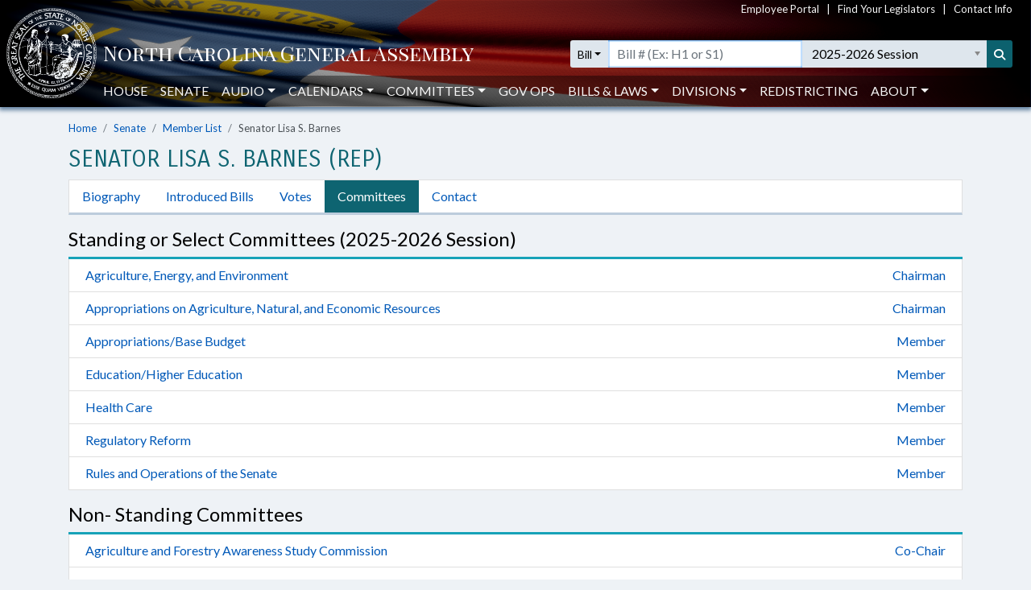

--- FILE ---
content_type: text/html; charset=utf-8
request_url: https://www.ncleg.gov/Members/Committees/S/427
body_size: 7700
content:

<!DOCTYPE html>
<html lang="en">
<head>
    <title>Committees - North Carolina General Assembly</title>

    <meta charset="utf-8" />
<meta name="viewport" content="width=device-width, initial-scale=1.0">

<!-- Modern browsers & Devices -->
<link rel="icon" type="image/png" sizes="32x32" href="https://webservices.ncleg.gov/Content/Images/favicon-32x32.png">
<link rel="icon" type="image/png" sizes="96x96" href="https://webservices.ncleg.gov/Content/Images/favicon-96x96.png">
<link rel="icon" type="image/png" sizes="16x16" href="https://webservices.ncleg.gov/Content/Images/favicon-16x16.png">
<meta name="msapplication-TileColor" content="#ffffff">
<meta name="msapplication-TileImage" content="/ms-icon-144x144.png">
<meta name="theme-color" content="#ffffff">
<link rel="manifest" href="https://webservices.ncleg.gov/Scripts/android.buttons.manifest.json">

<!-- iOS & other mobile devices -->
<link rel="apple-touch-icon" sizes="57x57" href="https://webservices.ncleg.gov/Content/Images/apple-icon-57x57.png">
<link rel="apple-touch-icon" sizes="60x60" href="https://webservices.ncleg.gov/Content/Images/apple-icon-60x60.png">
<link rel="apple-touch-icon" sizes="72x72" href="https://webservices.ncleg.gov/Content/Images/apple-icon-72x72.png">
<link rel="apple-touch-icon" sizes="76x76" href="https://webservices.ncleg.gov/Content/Images/apple-icon-76x76.png">
<link rel="apple-touch-icon" sizes="114x114" href="https://webservices.ncleg.gov/Content/Images/apple-icon-114x114.png">
<link rel="apple-touch-icon" sizes="120x120" href="https://webservices.ncleg.gov/Content/Images/apple-icon-120x120.png">
<link rel="apple-touch-icon" sizes="144x144" href="https://webservices.ncleg.gov/Content/Images/apple-icon-144x144.png">
<link rel="apple-touch-icon" sizes="152x152" href="https://webservices.ncleg.gov/Content/Images/apple-icon-152x152.png">
<link rel="apple-touch-icon" sizes="180x180" href="https://webservices.ncleg.gov/Content/Images/apple-icon-180x180.png">
<link rel="icon" type="image/png" sizes="192x192" href="https://webservices.ncleg.gov/Content/Images/android-icon-192x192.png">

<link rel="stylesheet" type="text/css" href="https://webservices.ncleg.gov/Content/chosen.min.css">
<link rel="stylesheet" type="text/css" href="https://webservices.ncleg.gov/Content/bootstrap.min.css">
<link rel="stylesheet" type="text/css" href="https://webservices.ncleg.gov/Content/bootstrap-chosen.css">
<link rel="stylesheet" type="text/css" href="https://webservices.ncleg.gov/Content/site.css">

<link rel="stylesheet" type="text/css" href="https://webservices.ncleg.gov/Content/fontawesome/css/all.min.css">
<!-- support fontawesome v4 icon references/syntax -->
<link href="https://webservices.ncleg.gov/Content/fontawesome/css/v4-shims.min.css" rel="stylesheet" />

<link rel="stylesheet" type="text/css" href="https://webservices.ncleg.gov/Content/themes/base/jquery-ui.min.css">
<link rel="stylesheet" type="text/css" href="https://webservices.ncleg.gov/Content/ncga-internet-navbar.css">
<link rel="preconnect" href="https://fonts.googleapis.com">
<link rel="preconnect" href="https://fonts.gstatic.com" crossorigin>
<link href="https://fonts.googleapis.com/css2?family=Carrois+Gothic&family=Lato:ital,wght@0,100;0,300;0,400;0,700;0,900;1,100;1,300;1,400;1,700;1,900&family=Playfair+Display+SC:ital,wght@0,400;0,700;0,900;1,400;1,700;1,900&display=swap" rel="stylesheet">

<script src="https://webservices.ncleg.gov/Scripts/modernizr-2.6.2.js"></script>
<script src="https://webservices.ncleg.gov/Scripts/jquery-3.5.1.min.js"></script>
<script src="https://webservices.ncleg.gov/Scripts/jquery.unobtrusive-ajax.min.js"></script>
<script src="https://webservices.ncleg.gov/Scripts/jquery-ui-1.12.1.min.js"></script>
<script src="https://webservices.ncleg.gov/Scripts/jquery.validate.min.js"></script>
<script src="https://webservices.ncleg.gov/Scripts/jquery.validate.unobtrusive.min.js"></script>
<script src="https://webservices.ncleg.gov/Scripts/chosen.jquery.min.js"></script>
<script src="https://webservices.ncleg.gov/Scripts/bootstrap.bundle.min.js"></script>
<script src="https://webservices.ncleg.gov/Scripts/respond.js"></script>
<script src="https://webservices.ncleg.gov/Scripts/ncga-internet-navbar.js"></script>
<script src="https://webservices.ncleg.gov/Scripts/js-cookie/js.cookie.js"></script>
<script src="https://webservices.ncleg.gov/Scripts/fontawesome/v4-shims.min.js"></script>

	<link rel="stylesheet" href="/Content/NCGA.css" />
	<script src="/Scripts/ncga-common.js"></script>
    <script src="/Scripts/bootbox.min.js"></script>

     

    <script>
        !(function (cfg){function e(){cfg.onInit&&cfg.onInit(i)}var S,u,D,t,n,i,C=window,x=document,w=C.location,I="script",b="ingestionendpoint",E="disableExceptionTracking",A="ai.device.";"instrumentationKey"[S="toLowerCase"](),u="crossOrigin",D="POST",t="appInsightsSDK",n=cfg.name||"appInsights",(cfg.name||C[t])&&(C[t]=n),i=C[n]||function(l){var d=!1,g=!1,f={initialize:!0,queue:[],sv:"7",version:2,config:l};function m(e,t){var n={},i="Browser";function a(e){e=""+e;return 1===e.length?"0"+e:e}return n[A+"id"]=i[S](),n[A+"type"]=i,n["ai.operation.name"]=w&&w.pathname||"_unknown_",n["ai.internal.sdkVersion"]="javascript:snippet_"+(f.sv||f.version),{time:(i=new Date).getUTCFullYear()+"-"+a(1+i.getUTCMonth())+"-"+a(i.getUTCDate())+"T"+a(i.getUTCHours())+":"+a(i.getUTCMinutes())+":"+a(i.getUTCSeconds())+"."+(i.getUTCMilliseconds()/1e3).toFixed(3).slice(2,5)+"Z",iKey:e,name:"Microsoft.ApplicationInsights."+e.replace(/-/g,"")+"."+t,sampleRate:100,tags:n,data:{baseData:{ver:2}},ver:4,seq:"1",aiDataContract:undefined}}var h=-1,v=0,y=["js.monitor.azure.com","js.cdn.applicationinsights.io","js.cdn.monitor.azure.com","js0.cdn.applicationinsights.io","js0.cdn.monitor.azure.com","js2.cdn.applicationinsights.io","js2.cdn.monitor.azure.com","az416426.vo.msecnd.net"],k=l.url||cfg.src;if(k){if((n=navigator)&&(~(n=(n.userAgent||"").toLowerCase()).indexOf("msie")||~n.indexOf("trident/"))&&~k.indexOf("ai.3")&&(k=k.replace(/(\/)(ai\.3\.)([^\d]*)$/,function(e,t,n){return t+"ai.2"+n})),!1!==cfg.cr)for(var e=0;e<y.length;e++)if(0<k.indexOf(y[e])){h=e;break}var i=function(e){var a,t,n,i,o,r,s,c,p,u;f.queue=[],g||(0<=h&&v+1<y.length?(a=(h+v+1)%y.length,T(k.replace(/^(.*\/\/)([\w\.]*)(\/.*)$/,function(e,t,n,i){return t+y[a]+i})),v+=1):(d=g=!0,o=k,c=(p=function(){var e,t={},n=l.connectionString;if(n)for(var i=n.split(";"),a=0;a<i.length;a++){var o=i[a].split("=");2===o.length&&(t[o[0][S]()]=o[1])}return t[b]||(e=(n=t.endpointsuffix)?t.location:null,t[b]="https://"+(e?e+".":"")+"dc."+(n||"services.visualstudio.com")),t}()).instrumentationkey||l.instrumentationKey||"",p=(p=p[b])?p+"/v2/track":l.endpointUrl,(u=[]).push((t="SDK LOAD Failure: Failed to load Application Insights SDK script (See stack for details)",n=o,r=p,(s=(i=m(c,"Exception")).data).baseType="ExceptionData",s.baseData.exceptions=[{typeName:"SDKLoadFailed",message:t.replace(/\./g,"-"),hasFullStack:!1,stack:t+"\nSnippet failed to load ["+n+"] -- Telemetry is disabled\nHelp Link: https://go.microsoft.com/fwlink/?linkid=2128109\nHost: "+(w&&w.pathname||"_unknown_")+"\nEndpoint: "+r,parsedStack:[]}],i)),u.push((s=o,t=p,(r=(n=m(c,"Message")).data).baseType="MessageData",(i=r.baseData).message='AI (Internal): 99 message:"'+("SDK LOAD Failure: Failed to load Application Insights SDK script (See stack for details) ("+s+")").replace(/\"/g,"")+'"',i.properties={endpoint:t},n)),o=u,c=p,JSON&&((r=C.fetch)&&!cfg.useXhr?r(c,{method:D,body:JSON.stringify(o),mode:"cors"}):XMLHttpRequest&&((s=new XMLHttpRequest).open(D,c),s.setRequestHeader("Content-type","application/json"),s.send(JSON.stringify(o))))))},a=function(e,t){g||setTimeout(function(){!t&&f.core||i()},500),d=!1},T=function(e){var n=x.createElement(I),e=(n.src=e,cfg[u]);return!e&&""!==e||"undefined"==n[u]||(n[u]=e),n.onload=a,n.onerror=i,n.onreadystatechange=function(e,t){"loaded"!==n.readyState&&"complete"!==n.readyState||a(0,t)},cfg.ld&&cfg.ld<0?x.getElementsByTagName("head")[0].appendChild(n):setTimeout(function(){x.getElementsByTagName(I)[0].parentNode.appendChild(n)},cfg.ld||0),n};T(k)}try{f.cookie=x.cookie}catch(p){}function t(e){for(;e.length;)!function(t){f[t]=function(){var e=arguments;d||f.queue.push(function(){f[t].apply(f,e)})}}(e.pop())}var r,s,n="track",o="TrackPage",c="TrackEvent",n=(t([n+"Event",n+"PageView",n+"Exception",n+"Trace",n+"DependencyData",n+"Metric",n+"PageViewPerformance","start"+o,"stop"+o,"start"+c,"stop"+c,"addTelemetryInitializer","setAuthenticatedUserContext","clearAuthenticatedUserContext","flush"]),f.SeverityLevel={Verbose:0,Information:1,Warning:2,Error:3,Critical:4},(l.extensionConfig||{}).ApplicationInsightsAnalytics||{});return!0!==l[E]&&!0!==n[E]&&(t(["_"+(r="onerror")]),s=C[r],C[r]=function(e,t,n,i,a){var o=s&&s(e,t,n,i,a);return!0!==o&&f["_"+r]({message:e,url:t,lineNumber:n,columnNumber:i,error:a,evt:C.event}),o},l.autoExceptionInstrumented=!0),f}(cfg.cfg),(C[n]=i).queue&&0===i.queue.length?(i.queue.push(e),i.trackPageView({})):e();})({
        src: "https://js.monitor.azure.com/scripts/b/ai.3.gbl.min.js",
        // name: "appInsights",
        // ld: 0,
        // useXhr: 1,
        crossOrigin: "anonymous",
        // onInit: null,
        // cr: 0,
        cfg: { // Application Insights Configuration
            connectionString: "InstrumentationKey=fc0d7a98-13a3-4168-aa45-dcfa8e6224da;IngestionEndpoint=https://eastus2-3.in.applicationinsights.azure.com/;LiveEndpoint=https://eastus2.livediagnostics.monitor.azure.com/"
        }});
    </script>

    <style>
        .ncga-align-bottom {
            position: absolute;
            width: 100%;
            bottom: 0;
        }
    </style>
</head>
<body>
    <header>
    <nav class="navbar navbar-expand-lg navbar-dark fixed-top bg-flag navbar-ncga d-print-none" style="margin-bottom:0; padding:0">
        <div class="container-fluid" style="padding-left:0; padding-right:0">
            <div class="d-flex w-100 align-items-center">
                <div class="ncga-navbar-col-1">
                    <a class="navbar-brand py-1 pb-0 mr-0" target="_top" href="/">
                        <img class="pl-2 pt-xl-1" alt="ncleg.gov" src="https://webservices.ncleg.gov/Content/Images/NC Seal.png" />
                    </a>
                </div>
                <div class="ncga-navbar-col-2 pr-2 w-100">
                    <div class="row mx-0 align-items-center">
                        <div class="col-12 d-none d-lg-flex justify-content-end" id="utilityNav" style="font-size:small; color:#f5f5f5 !important;">
                            <a href="https://info.ncleg.gov" style="color:#f5f5f5 !important;">Employee Portal</a>
                            &nbsp;&nbsp;&nbsp;|&nbsp;&nbsp;&nbsp;
                            <a href="/FindYourLegislators" style="color:#f5f5f5 !important;">Find Your Legislators</a>
                            &nbsp;&nbsp;&nbsp;|&nbsp;&nbsp;&nbsp;
                            <a href="/About/ContactInfo" style="color:#f5f5f5 !important;">Contact Info</a>
                        </div>
                        <div class="col-10 col-lg-12 title-row" style="padding-left:8px; padding-top:28px;">
                            <div class="row align-items-center">
                                <div class="col-2 col-lg-5 col-xl-6 pr-0 text-nowrap">
                                    <a href="/" aria-label="NCGA Header" class="nav-title" style="color:#ffffff;"><!-- NCGA or North Carolina General Assembly set via css --></a>
                                </div>
                                <div class="col-lg-7 col-xl-6 pl-0 d-none d-lg-flex">
                                    <form class="formSearchOptions w-100" id="xl-search">
                                        <div class="row mx-0">
                                            <div class="col-12 pr-0" id="searchInputColumnXL">
                                                <div class="input-group">
                                                    <div class="input-group-prepend">
                                                        <button id="quick-search-label" class="btn btn-sm btn-default dropdown-toggle searchTypeButton" type="button" data-toggle="dropdown" aria-haspopup="true" aria-expanded="false" value="bill">Bill</button>
                                                        <div class="dropdown-menu py-0 mt-0 searchOptionDropdown">
                                                            <p role="heading" aria-level="1" class="dropdown-header pl-2 pb-0">SEARCH:</p>
                                                            <button class="dropdown-item" type="button" value="all">All</button>
                                                            <button class="dropdown-item" type="button" value="bill text">Bill Text</button>
                                                            <p role="heading" aria-level="1" class="dropdown-header pl-2 pb-0">LOOKUP:</p>
                                                            <button class="dropdown-item" type="button" value="bill">Bill</button>
                                                            <button class="dropdown-item" type="button" value="member">Members</button>
                                                        </div>
                                                    </div>
                                                    <div class="ncga-search-container">
                                                        <input type="text" class="form-control inputSearchText d-none" aria-label="Text input with dropdown option button and search button" placeholder="Search..." style="border:none;">
                                                        <input type="text" class="form-control d-none inputBillText" placeholder='Bill # (Ex: H1 or S1)' aria-label="Search for a bill by number (Example: H1 or S1)">
                                                        <select aria-label="Select a member" class="form-control p-0 chosen-select memberSelect" style="width:100%">
                                                            <!-- Dynamically loaded via ncga-internet-navbar.js loadAvailableMembers() -->
                                                        </select>
                                                        <select aria-label="Select a session" class="form-control chosen-select sessionSelect">
                                                            <!-- Dynamically loaded via ncga-internet-navbar.js loadAvailableSessions() -->
                                                        </select>
                                                    </div>
                                                    <div class="input-group-append">
                                                        <button class="btn btn-sm searchButton" type="submit" aria-label="Search" title="Search"><i class="fas fa-search"></i></button>
                                                    </div>
                                                </div>
                                            </div>
                                        </div>
                                    </form>
                                </div>
                            </div>
                        </div>
                        <div class="col-12 pl-0 px-0 d-none d-lg-flex" id="navbarMenu" style="margin-top:10px">
                            <ul class="navbar-nav pl-4 pl-lg-2 pt-2 pt-lg-0">
                                <li class="nav-item"><a class="nav-link" href="/House">House</a></li>
                                <li class="nav-item"><a class="nav-link" href="/Senate">Senate</a></li>
                                <li class="nav-item dropdown" id="audio">
                                    <a class="nav-link dropdown-toggle" href="#" data-toggle="dropdown" role="button" aria-haspopup="true" aria-expanded="false">Audio</a>
                                    <div class="dropdown-menu">
                                        <a class="dropdown-item audioLink" href="/Audio/auditorium" data-internalid="Auditorium">Auditorium (LB)</a>
                                        <a class="dropdown-item" href="/AudioArchives">House Audio Archives</a>
                                        <a class="dropdown-item audioLink" href="/Audio/house" data-internalid="House">House Chamber</a>
                                        <a class="dropdown-item audioLink" href="/Audio/press" data-internalid="Press">Press Conference Room</a>
                                        <a class="dropdown-item audioLink" href="/Audio/senate" data-internalid="Senate">Senate Chamber</a>
                                        <a class="dropdown-item audioLink" href="/Audio/415" data-internalid="415">Committee Room 415 LOB</a>
                                        <a class="dropdown-item audioLink" href="/Audio/421" data-internalid="421">Committee Room 421 LOB</a>
                                        <a class="dropdown-item audioLink" href="/Audio/423" data-internalid="423">Committee Room 423 LOB</a>
                                        <a class="dropdown-item audioLink" href="/Audio/544" data-internalid="Finance">Committee Room 544 LOB</a>
                                        <a class="dropdown-item audioLink" href="/Audio/643" data-internalid="Appropriations">Committee Room 643 LOB</a>
                                        <a class="dropdown-item audioLink" href="/Audio/1027" data-internalid="1027">Committee Room 1027 LB</a>
                                        <a class="dropdown-item audioLink" href="/Audio/1124" data-internalid="1124">Committee Room 1124 LB</a>
                                        <a class="dropdown-item audioLink" href="/Audio/1228" data-internalid="1228">Committee Room 1228 LB</a>
                                        <div role="separator" class="dropdown-divider"></div>
                                        <a class="dropdown-item" href="/Audio">Audio Page</a>
                                    </div>
                                </li>
                                <li class="nav-item dropdown" id="calendars">
                                    <a class="nav-link dropdown-toggle" href="#" data-toggle="dropdown" role="button" aria-haspopup="true" aria-expanded="false">Calendars</a>
                                    <div class="dropdown-menu">
                                        <a class="dropdown-item" href="https://calendars.ncleg.gov/CurrentCalendarDoc/H">House Calendar</a>
                                        <a class="dropdown-item" href="https://calendars.ncleg.gov/CurrentCalendarDoc/S">Senate Calendar</a>
                                        <a class="dropdown-item" href="/LegislativeCalendar/">Legislative Calendar</a>
                                        <div role="separator" class="dropdown-divider"></div>
                                        <a class="dropdown-item" href="/Calendars">Calendars Page</a>
                                    </div>
                                </li>
                                <li class="nav-item dropdown" id="committees">
                                    <a class="nav-link dropdown-toggle" href="#" data-toggle="dropdown" role="button" aria-haspopup="true" aria-expanded="false">Committees</a>
                                    <div class="dropdown-menu">
                                        <a class="dropdown-item" href="/Committees#HouseStanding">House Standing Committees</a>
                                        <a class="dropdown-item" href="/Committees#SenateStanding">Senate Standing Committees</a>
                                        <a class="dropdown-item" href="/Committees#NonStanding">Non-Standing, Interim, and Study Committees</a>
                                        <div role="separator" class="dropdown-divider"></div>
                                        <a class="dropdown-item" href="https://sites.ncleg.gov/americassemiquincentennialcommittee/">America's Semiquincentennial Committee</a>
                                        <div role="separator" class="dropdown-divider"></div>
                                        <a class="dropdown-item" href="/Committees">Committees Page</a>
                                    </div>
                                </li>
                                <li class="nav-item"><a class="nav-link" href="https://sites.ncleg.gov/govops/">Gov Ops</a></li>
                                <li class="nav-item dropdown" id="bills">
                                    <a class="nav-link dropdown-toggle" href="#" data-toggle="dropdown" role="button" aria-haspopup="true" aria-expanded="false">Bills & Laws</a>
                                    <div class="dropdown-menu">
                                        <a class="dropdown-item" href="/Laws/GeneralStatutes">General Statutes</a>
                                        <a class="dropdown-item" href="/Laws/GeneralStatutesTOC">General Statutes Table of Contents</a>
                                        <a class="dropdown-item" href="/Laws/SessionLaws">Session Laws</a>
                                        <a class="dropdown-item" href="/Legislation/Votes">Votes on Bills</a>
                                        <a class="dropdown-item" href="/Laws/Constitution">North Carolina Constitution</a>
                                        <div role="separator" class="dropdown-divider"></div>
                                        <a class="dropdown-item" href="/Legislation">Bills & Laws Page</a>
                                    </div>
                                </li>
                                <li class="nav-item dropdown" id="divisions">
                                    <a class="nav-link dropdown-toggle" href="#" data-toggle="dropdown" role="button" aria-haspopup="true" aria-expanded="false">Divisions</a>
                                    <div class="dropdown-menu">
                                        <a class="dropdown-item" href="https://sites.ncleg.gov/Library">Legislative Library</a>
                                        <a class="dropdown-item" href="https://sites.ncleg.gov/FRD">Fiscal Research</a>
                                        <a class="dropdown-item" href="https://sites.ncleg.gov/legislativedrafting/">Legislative Drafting</a>
                                        <a class="dropdown-item" href="https://sites.ncleg.gov/LAD">Legislative Analysis</a>
                                        <a class="dropdown-item" href="https://sites.ncleg.gov/police/">General Assembly Police</a>
                                        <div role="separator" class="dropdown-divider"></div>
                                        <a class="dropdown-item" href="/Divisions">Divisions Page</a>
                                        <a class="dropdown-item" href="/Documents/1">Legislative Publications</a>
                                    </div>
                                </li>
                                <li class="nav-item"><a class="nav-link" href="/Redistricting">Redistricting</a></li>
                                <li class="nav-item dropdown" id="about">
                                    <a class="nav-link dropdown-toggle" href="#" data-toggle="dropdown" aria-haspopup="true" aria-expanded="false">About</a>
                                    <div class="dropdown-menu">
                                        <a class="dropdown-item" href="/About">About the Legislature</a>
                                        <a class="dropdown-item" href="/About/ContactInfo">Contact Info</a>
                                        <a class="dropdown-item" href="/About/VisitorInfo">Visitor Info</a>
                                        <a class="dropdown-item" href="https://careers.ncleg.gov">Careers</a>
                                        <a class="dropdown-item" href="https://sites.ncleg.gov/library/faq/">FAQ</a>
                                        <a class="dropdown-item" href="/News">News</a>
                                        <a class="dropdown-item" href="/About/EducationalResources">Educational Resources</a>
                                    </div>
                                </li>
                            </ul>
                            <div class="btn btn-link float-right search-icon pr-1" style="color:#ffffff; display:none">
                                <i class="fas fa-search pr-2 align-self-center" style="font-size:14px;"></i>SEARCH
                            </div>
                        </div>
                        <div class="col-2 px-0 text-right">
                            <button class="navbar-toggler collapsed px-0" type="button" data-toggle="collapse" data-target="#navbarCollapse" aria-controls="navbarCollapse" aria-expanded="false" aria-label="Toggle navigation">
                                Menu
                            </button>
                        </div>
                    </div>
                </div>
            </div>
            <div class="collapse w-100 d-lg-none" id="navbarCollapse">
                <form class="formSearchOptions">
                    <div class="row mx-0 mt-2">
                        <div class="col-12" id="searchInputColumn">
                            <div class="input-group">
                                <div class="input-group-prepend">
                                    <button class="btn btn-sm btn-default dropdown-toggle searchTypeButton" type="button" data-toggle="dropdown" aria-haspopup="true" aria-expanded="false" value="bill">Bill</button>
                                    <div class="dropdown-menu py-0 mt-0 searchOptionDropdown">
                                        <p role="heading" aria-level="1" class="dropdown-header pl-2 pb-0">SEARCH:</p>
                                        <button class="dropdown-item" type="button" value="all">All</button>
                                        <button class="dropdown-item" type="button" value="bill text">Bill Text</button>
                                        <p role="heading" aria-level="1" class="dropdown-header pl-2 pb-0">LOOKUP:</p>
                                        <button class="dropdown-item" type="button" value="bill">Bill</button>
                                        <button class="dropdown-item" type="button" value="member">Members</button>
                                    </div>
                                </div>
                                <div class="ncga-search-container">
                                    <input type="text" class="form-control inputSearchText d-none" aria-label="Text input with dropdown option button and search button" placeholder="Search..." style="border:none;">
                                    <input type="text" class="form-control d-none inputBillText" placeholder='Bill # (Ex: H1 or S1)' aria-label="Search for a bill by number (Example: H1 or S1)">
                                    <select aria-label="Select a member" class="form-control p-0 chosen-select memberSelect" style="width:100%">
                                        <!-- Dynamically loaded via ncga-internet-navbar.js loadAvailableMembers() -->
                                    </select>
                                    <div class="d-none d-sm-block" id="sessionContainer">
                                        <select aria-label="Select a session" class="form-control chosen-select sessionSelect">
                                            <!-- Dynamically loaded via ncga-internet-navbar.js loadAvailableSessions() -->
                                        </select>
                                    </div>
                                </div>
                                <div class="input-group-append">
                                    <button class="btn btn-sm searchButton" type="submit" aria-label="Search" title="Search"><i class="fas fa-search"></i></button>
                                </div>
                            </div>
                        </div>
                        <div class="col-12 mt-1 d-sm-none" id="sessionColumn">
                            <select aria-label="Select a session" class="form-control chosen-select sessionSelect">
                                <!-- Dynamically loaded via ncga-internet-navbar.js loadAvailableSessions() -->
                            </select>
                        </div>

                        <!-- Force next columns to break to new line -->
                        <div class="w-100"></div>
                        <div class="col-6 col-md-3 my-3">
                            <p role="heading" aria-level="1" class="ncga-collapsed-nav-section-title">MAIN</p>
                            <div class="nav flex-column">
                                <a href="/House">House</a>
                                <a href="/Senate">Senate</a>
                                <a href="/Audio">Audio</a>
                                <a href="/Calendars">Calendars</a>
                                <a href="/Committees">Committees</a>
                                <a href="https://sites.ncleg.gov/govops/">Gov Ops</a>
                                <a href="/Legislation">Bills & Laws</a>
                                <a href="/Divisions">Divisions</a>
                                <a href="/Documents/1">Legislative Publications</a>
                                <a href="/FindYourLegislators">Find Your Legislators</a>
                                <a href="/Redistricting">Redistricting</a>
                            </div>
                        </div>                
                        <div class="col-6 col-md-3 my-3">
                            <p role="heading" aria-level="1" class="ncga-collapsed-nav-section-title">ABOUT</p>
                            <div class="nav flex-column">
                                <a href="/About">About the NCGA</a>
                                <a href="https://info.ncleg.gov">Employee Portal</a>
                                <a href="/About/ContactInfo">Contact Info</a>
                                <a href="/About/VisitorInfo">Visitor Info</a>
                                <a href="https://careers.ncleg.gov/">Careers</a>
                                <a href="https://sites.ncleg.gov/library/faq/">FAQ</a>
                                <a href="/News">News</a>
                                <a href="/About/EducationalResources">Educational Resources</a>
                            </div>
                        </div>
                    </div>
                </form>
            </div>
        </div>
    </nav>
</header>


    <div class="container-fluid h-100">
        <div class="row h-100">
            <main class="col-12 body-content ncga-container-gutters" role="main">                
                

<nav aria-label="breadcrumb">
    <ol class="breadcrumb ncga-breadcrumb">
        <li class="breadcrumb-item"><a href="/">Home</a></li>
        <li class="breadcrumb-item"><a href="/Senate">Senate</a></li>
        <li class="breadcrumb-item"><a href="/Members/MemberList/S">Member List</a></li>
        <li class="breadcrumb-item active" aria-current="page">Senator Lisa S. Barnes</li>
    </ol>
</nav>

<h1 class="section-title">Senator Lisa S. Barnes (Rep)</h1>


<nav class="nav nav-pills flex-column flex-sm-row ncga-nested-nav">
    <a class="nav-item nav-link" href="/Members/Biography/S/427">Biography</a>
    <a class="nav-item nav-link" href="/Members/IntroducedBills/S/427">Introduced Bills</a>
    <a class="nav-item nav-link" href="/Members/Votes/S/427">Votes</a>
    <a class="nav-item nav-link active" href="/Members/Committees/S/427">Committees</a>
    <a class="nav-item nav-link" href="/Members/ContactMember/S/427">Contact</a>
</nav>

    <h2 class="section-sub-title mt-3">Standing or Select Committees (2025-2026 Session)</h2>
    <div class="list-group ncga-list-group">
            <a class="list-group-item list-group-item-action" href="/Committees/CommitteeInfo/SenateStanding/1162">
                <div class="row">
                    <div class="col-9">
                        Agriculture, Energy, and Environment
                    </div>
                    <div class="col-3 text-right">Chairman</div>
                </div>
            </a>
            <a class="list-group-item list-group-item-action" href="/Committees/CommitteeInfo/SenateStanding/145">
                <div class="row">
                    <div class="col-9">
                        Appropriations on Agriculture, Natural, and Economic Resources
                    </div>
                    <div class="col-3 text-right">Chairman</div>
                </div>
            </a>
            <a class="list-group-item list-group-item-action" href="/Committees/CommitteeInfo/SenateStanding/136">
                <div class="row">
                    <div class="col-9">
                        Appropriations/Base Budget
                    </div>
                    <div class="col-3 text-right">Member</div>
                </div>
            </a>
            <a class="list-group-item list-group-item-action" href="/Committees/CommitteeInfo/SenateStanding/134">
                <div class="row">
                    <div class="col-9">
                        Education/Higher Education
                    </div>
                    <div class="col-3 text-right">Member</div>
                </div>
            </a>
            <a class="list-group-item list-group-item-action" href="/Committees/CommitteeInfo/SenateStanding/139">
                <div class="row">
                    <div class="col-9">
                        Health Care
                    </div>
                    <div class="col-3 text-right">Member</div>
                </div>
            </a>
            <a class="list-group-item list-group-item-action" href="/Committees/CommitteeInfo/SenateStanding/1166">
                <div class="row">
                    <div class="col-9">
                        Regulatory Reform
                    </div>
                    <div class="col-3 text-right">Member</div>
                </div>
            </a>
            <a class="list-group-item list-group-item-action" href="/Committees/CommitteeInfo/SenateStanding/148">
                <div class="row">
                    <div class="col-9">
                        Rules and Operations of the Senate
                    </div>
                    <div class="col-3 text-right">Member</div>
                </div>
            </a>
    </div>

    <h2 class="section-sub-title mt-3">Non- Standing Committees</h2>
    <div class="list-group ncga-list-group">
            <a class="list-group-item list-group-item-action" href="/Committees/CommitteeInfo/NonStanding/78/">
                <div class="row">
                    <div class="col-9">
                        Agriculture and Forestry Awareness Study Commission
                    </div>
                    <div class="col-3 text-right">Co-Chair</div>
                </div>
            </a>
            <a class="list-group-item list-group-item-action" href="/Committees/CommitteeInfo/NonStanding/110/">
                <div class="row">
                    <div class="col-9">
                        Joint Legislative Education Oversight Committee
                    </div>
                    <div class="col-3 text-right">Member</div>
                </div>
            </a>
            <a class="list-group-item list-group-item-action" href="/Committees/CommitteeInfo/NonStanding/140/">
                <div class="row">
                    <div class="col-9">
                        Environmental Review Commission
                    </div>
                    <div class="col-3 text-right">Member</div>
                </div>
            </a>
            <a class="list-group-item list-group-item-action" href="/Committees/CommitteeInfo/NonStanding/152/">
                <div class="row">
                    <div class="col-9">
                        Joint Legislative Commission on Governmental Operations
                    </div>
                    <div class="col-3 text-right">Member</div>
                </div>
            </a>
            <a class="list-group-item list-group-item-action" href="/Committees/CommitteeInfo/NonStanding/6507/">
                <div class="row">
                    <div class="col-9">
                        Joint Legislative Oversight Committee on Health and Human Services
                    </div>
                    <div class="col-3 text-right">Member</div>
                </div>
            </a>
            <a class="list-group-item list-group-item-action" href="/Committees/CommitteeInfo/NonStanding/6658/">
                <div class="row">
                    <div class="col-9">
                        Joint Legislative Oversight Committee on Agriculture and Natural and Economic Resources
                    </div>
                    <div class="col-3 text-right">Vice Chair</div>
                </div>
            </a>
    </div>

            </main>
            <div class="col-12 px-0 mt-3 align-self-end">
                <footer class="d-print-none pt-2" style="color:#ffffff; background-color:#091943; box-shadow:none">
    <div class="container-fluid">
        <div class="row pl-2 pl-md-0">
            <div class="col-12 col-sm-4 col-md-3 col-xl-2 d-none d-sm-block mt-3 mt-md-0 align-self-center">
                <a href="/">
                    <img class="img-fluid" alt="NC State Seal" src="https://webservices.ncleg.gov/Content/Images/NC Seal.png" />
                </a>
            </div>
            <div class="col-12 col-sm-8 col-md-3 mt-3 mt-md-0 align-self-center">
                <p class="mb-0">North Carolina General Assembly</p>
                <p class="mb-0">Legislative Building</p>
                <p class="mb-0">16 West Jones Street</p>
                <p class="mb-0">Raleigh, NC 27601</p>
                <p class="mb-0"><a href="tel:9197334111" title="Click to call for general information">(919) 733-4111 (Main)</a></p>
                <p class="mb-0">(919) 715-7586 (Fax)</p>
            </div>
            <div class="col-12 col-sm-6 col-md-3 mt-3 mt-md-0">
                <p role="heading" aria-level="1" class="ncga-footer-section-title">MAIN</p>
                <nav class="nav flex-column" style="line-height:1.75;">
                    <a href="/House">House</a>
                    <a href="/Senate">Senate</a>
                    <a href="/Audio">Audio</a>
                    <a href="/Calendars">Calendars</a>
                    <a href="/Committees">Committees</a>
                    <a href="https://sites.ncleg.gov/govops/">Gov Ops</a>
                    <a href="/Legislation">Bills & Laws</a>
                    <a href="/Divisions">Divisions</a>
                    <a href="/Documents/1">Legislative Publications</a>
                    <a href="/FindYourLegislators">Find Your Legislators</a>
                    <a href="/Redistricting">Redistricting</a>
                </nav>
            </div>                
            <div class="col-12 col-sm-6 col-md-3 col-xl-4 mt-3 mt-md-0">
                <p role="heading" aria-level="1" class="ncga-footer-section-title">ABOUT</p>
                <nav class="nav flex-column"  style="line-height:1.75;">
                    <a href="/About">About the NCGA</a>
                    <a href="/About/ContactInfo">Contact Info</a>
                    <a href="/About/VisitorInfo">Visitor Info</a>
                    <a href="https://careers.ncleg.gov/">Careers</a>
                    <a href="https://sites.ncleg.gov/library/faq">FAQ</a>
                    <a href="/News">News</a>
                    <a href="/About/EducationalResources">Educational Resources</a>
                </nav>
            </div>
        </div>

        <div class="row pt-4 align-items-center px-2">
            <div class="col-12 col-md-9 text-center text-md-left no-gutters px-0 pb-2 pb-md-0" id="technicalInfo">
                <a href="/Disclaimer" class="pr-2">Disclaimer</a>
                <a href="/Privacy" class="px-2">Privacy</a>
                <a href="/Help/ContactSupport" class="px-2">Website Support</a>
                <a href="/Subscribe" class="px-2">Subscribe</a>
                <a href="/About/Webservices" class="px-2">Webservices</a>
                <a href="/Sitemap" class="pl-2">Sitemap</a>
            </div>
            <div class="col-12 col-md-3 text-center text-md-right pl-0" style="font-size:xx-large;" id="socialMedia">
                <a href="https://dashboard.ncleg.gov/" class="pr-2"><img src="https://webservices.ncleg.gov/Content/Images/MCCDashboard White.png" alt="NCGA Chamber Dashboard" style="height:32px; margin-bottom:8px;" /></a>
                <a href="https://twitter.com/ncleg" aria-label="Twitter" class="px-2"><i class="fab fa-twitter"></i></a>
                <a href="https://www.youtube.com/channel/UC-MHnEY6_Ha-PrivtOcofaw" aria-label="Youtube Channel" class="px-2"><i class="fab fa-youtube"></i></a>
            </div>
        </div>
    </div>
</footer>
            </div>
        </div>
    </div>

    

    <script>
        $('.chosen-select').on('chosen:ready', function (evt, params) {
            $(evt.target).next('.chosen-container').find('input.chosen-search-input').attr('aria-label', 'Search Options');
        }); 
    </script>

</body>
</html>
